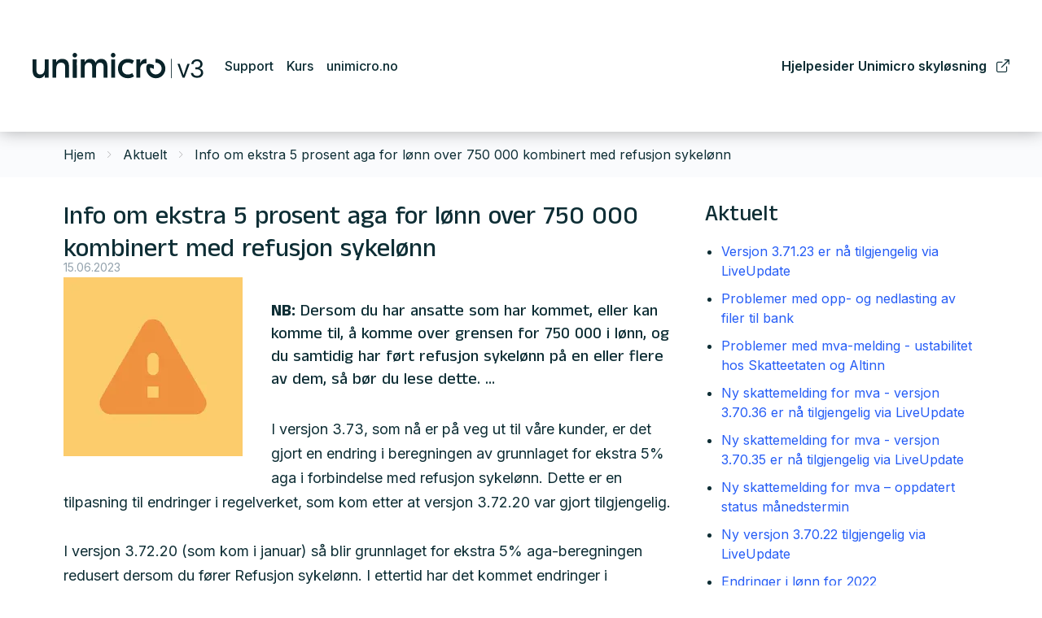

--- FILE ---
content_type: text/html; charset=utf-8
request_url: https://support.unimicro.no/aktuelt/info-om-ekstra-5-prosent-aga-for-lonn-over-750-000-kombinert-med-refusjon-sykelonn?page=4
body_size: 14996
content:

<!DOCTYPE html>
<html lang="no">
<head>
    <script async type="text/javascript" src="/js/es-module-shims.js?v=19.12.3"></script>
<script type="importmap">{
    "imports": {
        "@floating-ui/core": "/node_modules/@floating-ui/core/dist/floating-ui.core.esm.min.js",
        "@floating-ui/dom": "/node_modules/@floating-ui/dom/dist/floating-ui.dom.esm.min.js",
        "@popperjs/core": "/node_modules/@popperjs/core/lib/index.js",
        "@ungap/custom-elements": "/node_modules/@ungap/custom-elements/index.js",
        "bootstrap/js/src/collapse": "/node_modules/bootstrap/js/src/collapse.js",
        "bootstrap/js/src/dropdown": "/node_modules/bootstrap/js/src/dropdown.js",
        "bootstrap/js/src/popover": "/node_modules/bootstrap/js/src/popover.js",
        "bootstrap/js/src/tab": "/node_modules/bootstrap/js/src/tab.js",
        "bootstrap/js/src/tooltip": "/node_modules/bootstrap/js/src/tooltip.js",
        "gridjs": "/node_modules/gridjs/dist/gridjs.module.js",
        "i18next": "/node_modules/i18next/dist/esm/i18next.js",
        "i18next-resources-to-backend": "/node_modules/i18next-resources-to-backend/dist/esm/index.js",
        "lit-html": "/node_modules/lit-html/lit-html.js",
        "lit-html/directives/live": "/node_modules/lit-html/directives/live.js",
        "lit-html/directives/ref": "/node_modules/lit-html/directives/ref.js",
        "lit-html/directives/repeat": "/node_modules/lit-html/directives/repeat.js",
        "lit-html/directives/unsafe-html": "/node_modules/lit-html/directives/unsafe-html.js",
        "qr-scanner": "/node_modules/qr-scanner/qr-scanner.min.js"
    },
    "scopes": {}
}</script>
<link type="application/rsd+xml" rel="edituri" title="RSD" href="/rsd.ashx?pageId=284" />
<link rel="canonical" href="https://support.unimicro.no/aktuelt/info-om-ekstra-5-prosent-aga-for-lonn-over-750-000-kombinert-med-refusjon-sykelonn" />
<meta property="og:title" content="Info om ekstra 5 prosent aga for l&#248;nn over 750 000 kombinert med refusjon sykel&#248;nn - Uni Micro Kundesenter"/>
<meta property="og:description" content="NB: Dersom du har ansatte som har kommet, eller kan komme til, &#229; komme over grensen for 750 000 i l&#248;nn, og du samtidig har f&#248;rt refusjon sykel&#248;nn p&#229; en eller flere av dem, s&#229; b&#248;r du lese dette. …"/>
<meta property="og:image" content="https://support.unimicro.no/image/kundestotte/aktuelt/gulvarsel.jpg?alt=webp&amp;v=637436328359130000"/>
<meta property="og:url" content="https://support.unimicro.no/aktuelt/info-om-ekstra-5-prosent-aga-for-lonn-over-750-000-kombinert-med-refusjon-sykelonn?page=4"/>
<meta property="og:type" content="website"/>
    <title>Info om ekstra 5 prosent aga for l&#248;nn over 750 000 kombinert med refusjon sykel&#248;nn - Uni Micro Kundesenter</title>
    <meta name="Author" content="" />
    <meta http-equiv="content-type" content="text/html; charset=utf-8" />
    <meta content="NB: Dersom du har ansatte som har kommet, eller kan komme til, &#229; komme over grensen for 750 000 i l&#248;nn, og du samtidig har f&#248;rt refusjon sykel&#248;nn p&#229; en eller flere av dem, s&#229; b&#248;r du lese dette. …" name="description" />

    <meta name="viewport" content="initial-scale=1,width=device-width">
    <meta http-equiv="Cache-control" content="public">
    <link rel="shortcut icon" type="image/vnd.microsoft.icon" href="/theme/img/favicon.png">
    <link rel="preconnect" href="https://fonts.googleapis.com">
    <link rel="preconnect" href="https://fonts.gstatic.com" crossorigin>
    <link rel="preload" href="/theme/img/site-logo.svg" as="image">
    
    <script type="text/javascript">document.cookie='resolution='+Math.max(screen.width,screen.height)+("devicePixelRatio" in window ? ","+devicePixelRatio : ",1")+'; path=/';var R = '/';</script>
    
        <style>
        @font-face{font-family:uniicons;
            src:url(/theme/fonts/uniicons.woff2) format("woff2"),
            url(/theme/fonts/uniicons.ttf) format("truetype");font-weight:400;font-style:normal;
            font-display: swap;
        }
        </style>
    
        <link rel="stylesheet" href="/theme/css/other-pages.css?v=2023.10.20">
        <link rel="preload" as="style" onload="this.onload=null;this.rel='stylesheet'" href="/templates/css/font-awesome.min.css">
    

    <link rel="preload" as="style" onload="this.onload=null;this.rel='stylesheet'" href="https://fonts.googleapis.com/css2?family=Anek+Gurmukhi:wght@100;200;300;400;500;600;700;800&family=Inter:wght@100;200;300;400;500;600;700;800;900&display=swap">
    
    
</head>
<body class=" bs5" data-page-id="284" data-page-item-id="6434" data-anonymous-user="true">

<form method="post" action="/aktuelt/info-om-ekstra-5-prosent-aga-for-lonn-over-750-000-kombinert-med-refusjon-sykelonn?page=4" id="Webdoc">
<div class="aspNetHidden">
<input type="hidden" name="__VIEWSTATE" id="__VIEWSTATE" value="5iJITWPimHROI+imvMAyBclKVAI72gl+8zTZZL26TDVJyX48mgke9pMZJ4gefepVmILlLYDF+cTDDpt5x2PAXALhP4BemWHa9bL9U9CBtdxRsdOn6EDp6Bba1VCMmClLg9bZhlduWUVKKxEmS05iP9lOde+V5iw6yVJLcdTPbMxyljc6CJ+8/PM1mXFeKX3a5nNVQYE0O5RbXobpRiRiDSte1v+xmsUi5rIxczkmPQU+5TeBWEN2okBIrRZ0E5VlDEQpk1SUvDGSwHu7dpikmUvddnayuxHAW2VhjOy4+HN76lmDRvu/32Yaf2td87XvLcBd2yS6CIAtVmRecsaepHYmfSwJPxh0VSRQfmGdvPz89JaQJrgAhrOWMer+cpCzJiwOxLeKNtLSciTee5aXmrkWPfypGeSRaT6b9vofeCzNr2rK/x1ui7FHkKcnnaIitlpZjOceleRLKc2wFPOEefyiJNobJX/+PccZ/jT4OMq+u5atKxgwowN/swWvbb0CYkgtL5UQZ1NqQIA/m6biDBFeX07k8PmwR1uAW8cMKAp2ed3Zbb5mRGIljohAoOEr9Vjemo81M2iVUY8ExE262ZBIlaskwYBPCDRBU4k7Rv2NODH7wR7Y4hnT6iIT8C4qQ8j4UqB09Mmozd291i27x4PBxN3CCy4bEf5skKQXVOJlB6IFm2w9Qx1INLTc3TTpLRzKjRICUVp4J/3dkNbjKju757UlaWwupqCB6hzgQKkQoQkfypJHXFM0j/9mfVM5D+xc7TjiOhtDtE0JSaoVe2gByy2GK/Y9odo9Zx+euy+YXj2kYQ2OtfIOk0dHuCtMsNFFh7I0a7ia6ZYXtWue/SMLhBkkMqdx2QEoIKDACmd/ez8rGY2ElFZfyGUAhPP+S54G5ENmhYVNTaWevlg7NW4tix3BYKhei0ZyInDAFyWOW3KJHsG0OePnk5ECCMcaCV48slCZZgVZHuHAeTYw8PEtaFmxF2/Uyo9n/EQyWlsZTQZ/MezbJWHuMArgcybJ3/nPTc8/8DYum8yH8rBj2KCFzI3Ttawq8Qi6AV4GpZEzPuqPaSCWDIBHIvTexGw+fQF1kR4v/9N/ZLoRl3PdfXgCw54PMYBl6sYGoqD6XUHaHSAaJvRDFu9LxaTzCDf/dxaR++3XQ1zbL6Cpb2sRJSDDWnqztgRiqapSg5cBOJuNfaPSpestY2hvmpBskmMh8uGDENlTEY7XX+yxASTObLL5Bz1WgbMqccDMUBo59z1jYPmRz2XHJUqOXZJ1nYe31kthnm9iGsBKncMOkxs5UybgBC1i2wQO4JuJZODoIwE/t7pcMl7vqx7d2+RQhv871Z/56bXN9rMuq55IiKHLqNvATuMFiOJ/GCLKhl5AQvYywqX570kcverKaADzCNByR/Qfw0bsIpKlxx9PKtHYyO3m3krpBtM9A4URFLS6Fq64bBXY2fbhisKvm/uaU0KhUO/bgY06BUDfb0fiuiv6gi5L4G8BvV1qksW/5fHK7/lKTRvlAYRypiuaH7TJ9OT+Kc6kSiI5NKBNxHItC0c/N5ewH2IuyabgfJQWsjpJQcOlcaSTlAcC9rJNHc0C9HrYoYSiwPf9LatvcH0qeTAzqdRfpMbsn71bV9adhWxCz7rjBPA/Cvz1c4rzC28jLhhYDJMEg0YD99NVlvxXvmVQ65VdYzti1llhwapVw5tRYyl/m8YHV2+IKTgV0WrvmZM47kz+sUsg/QYU6/cJy3aLQB5ICeNORXZGUB2f2u61Ui/tbvlWznim6boS6gDYC1epEdQRR90hCjB4GEv5Cw909QcXR1etcNM2iqj5SHiabeXMhwR/wdwgLVVuwvZ7IiTtWt4wDJoFZrkHeZQKxjitWsr2OT4ZqdM5AJJL3ukLE4445gulR4FXrQwQjCBYxiidejOXRYDJKkq7nUkUfaLkHLvk//UrupWmZoCWiUCpOUGfDhjMaWXOJXPLM8X3u11y5aqAB9+mKaKCplBQ61775ZOg54/3eUMc50GgI/Y9YD9M89u/1uYqeHjxUsHiDeAdnPidTfB4TWi4zxPtSswRCJlLCD/UOX/BcilUxR2d2e9zZiIHDY+yaDi1klnqyoeNGAog7ypL0EY5aZnklMrq8i9O8kTunyM+uLPg31GAy4xl0xPerzz9ele7DD6wHmWZVC6M1sXuiWEOUj47CnYTDJO1BIIC2o7yRfMuVcgtGAOV3KVmDjxGh6vluU1Juvyb1hBoRlXBQfeFLgYK0ZXdo/ISrrK2T9iWc4uMDhLY77+PsSiDJzt6NCHIzXeL9nDATNUQByM64zpV1OAPwVYc9tJCqBnxOKFWmH5bJP/9/pAOArveP4Af5UPq5CeVvkYqtppPopw/RAsm13msMdadEMpYg3yDqiRA+6PGVFijvv14ZQcBFQuB337vXmeeHEQ2YqPI8iiRURO6SiLm3dglxwu083hgdzgn/ZE0L7xq21Cbxp+r0tL8RwunV6RUnfWwwy2DhAoqEUEyDqV34I1QxriqS5gV2x5LWf/peD0M/isSpLU9bCL4qIFN5z5VuOhCLnPnEZY3d7cYeUKGXt9uwRYpo8aD61ZP00ZWXFDf5Ms8oSlebeX+V8m022IZFGml20MvHyEeMOBeBGrPCs7P2q+/7hJQwXa1fBS+nh55ZsarOpwrvcKtaTeicGBixPl4WdWDGq0LQZc/JrNRL3x4hWcnBQBO+APgNAZydFtELh2D0vfhcqBXEL70MpijD9HvOsVaTh/sjjAxsUcy9JIABrRSKAlpjOfpweCQ1pB/It3tlJDe9kroFrpARKmtw7A4DqGPbB6R7odwBBq16FuPtlpCOgQdFp/+wO++UfOvkXHdMd4iu7B21PBMnaYhF2td4QZBg1A2z4W2vqOK7ribKCqBohNrrmC0cyTtTi/WK9buTWSxHtC8SebEJkVOTx9/HQYIlBMDKw7vkEF5MFlyKVwpRof5Y10yRWKiHoBSE19xFCWe3/TVWPQgItIbokCXB748hdjhQ7ojABbAmICcU1pqphIlikjl4wLhtA7PLBxYEPZLi6eF9pv7PS9TWCsE59pwEpbvK4ms1Vy9XGtnv3d1C/5fTzWUuKZU2V9TnL/V4kBEM9minIH+N9HO7qpPCWPwmpMOkvQC0SwAwdQstMhH3CFUzdCEpczRLLRRW0RD3Nhkc75Qj4oTY8jKYOWyh4d1ZzDd/4gSl81FpJqFZtHpH9RROKq+SAkGsAufk+dYXewOPylmTfFbAOtZ8uIPc0eU78ogHCnr0RzZOQYf4crzZ5JOubuWcmeOe/MG4zn6IMuZuZ0G3fvV7IXKp09WaIfbDDojo9tSd9sD8dw1bua6MSp3UnBjCmFZkEjLf8lA80b+5PCfQwj9IVtmz6XQ9Zg7lvEN+P1vYHyV9ZlrXevAJ7eBOkCOkwvwEEJRwfg69wVMcwllET8NHbDVVBx2tplQqe4cgxG/Axq1NGSm2Ff90jm//OJWTO9bPFtF6At3+KtpymFOmwDxbTebfEb+d/5XoK3nAaFDNglU/1ndN9no0AAhbAL64tiDTFMpRpA3Nb3xEFBLkzyIiWYitwhkmaolQfF9KIcNtccz7jI26GsG9lZ7FkH9IpBmY0YaEZpJZuYQDrisht7mMSd2sRhMJCJoMS3OPkToTHKho/[base64]/l3cglluStiR1I5D4NO4o3SSLsqQmSlowADMtLRxxd+UywzWoER519TSOC8AsozOTJfTkvQ0HmaFyAEGiq3ciYReaOGM3CxdXEucYCCl5uIMIEluKGo9fzXv/V0FdZngIDvMzaaZ2gQf3rVT7vUfmqaGD9B1n9U4zvbSVmFoBzB3Rw/[base64]//+zEK1SsFZpsbcReQcsZztThkDNs1IrQ1I2V+ny+WmfSOqoNFDoCJogyq05b4J6GGq2bQ1Mwnp5jy5LP/E6qBD2pDOpR6NdW8jzQE5vXcLys958dvNofXHFn1INL1yCTChge4vUPeh+Dm15w3pTLkHBLg4XTSU5IAypBdmyFGuaO3s1ayrjgU3lA43jsiEGo4/fNQljvRCoMwiGGsKVjlRObTwToGqO9Iz3Y1B3CZE3pguKmHWXBxqQIQmTN/VGCUbkMfmndqKdsIt6Amg4/zcxkWTSMTKBycBcSWhuH8YUBrOyr5xHrw5MnyOwFNkpXUoIOJ7XMSG3SQ2jEYvHqT9eQFIIaaUyk3lBvRLk+jLcpy+F4RP0kuf7mHMVXKDBnQB0X1AiZQUMQ0pboQ+/kgtp8oHt4rcjPfMy9E9zjQj2CfxaCBAyWz9y4WDqNjuHHLz84PvUs5z4VbskM2n2W4r9ieCWByzm222DSV0lG0xgLWY/wkdXZVjQ1CzphZ/RykZgYH0HC+ZuCwP+jwDm+W9lWRL1CsX6aakANrTpuK13LNMDdEOOBigqdpgQmJ1A04TDuO+ZcQX0LKyWi+ErFPQ1c/rgSmZLKOo+29xQ9oXwM4rn0hPCmeuR+DY6bPj+pcAp2GwOg3Tkq6zBSLspKgeNGK1ZSnDlL4HhqGSbEG2j//0St2bNecClN418FZ4JOw09et7Ee4OtjrzDRMAEmgRnM9kTBl7eTf8CyepDwXXwjxtjuoYTYj7vzB2+oClpdS54GKfBvZOgFOsp07KY5nj9nY20xy/KuqhkiSYAHCee5KJ4FP9Yyth1mxr+bZG/yo0zSpH+QkWS3fZOhZt2A==" />
</div>

<script type="text/javascript">
//<![CDATA[
var theForm = document.forms['Webdoc'];
if (!theForm) {
    theForm = document.Webdoc;
}
function __doPostBack(eventTarget, eventArgument) {
    if (!theForm.onsubmit || (theForm.onsubmit() != false)) {
        theForm.__EVENTTARGET.value = eventTarget;
        theForm.__EVENTARGUMENT.value = eventArgument;
        theForm.submit();
    }
}
//]]>
</script>


<script src="/WebResource.axd?d=pynGkmcFUV13He1Qd6_TZGiM3r27Y_AEd4L0bT3J4xNYcgXyxSDMLzUwrmunOzO1oJzq1A2&amp;t=638901608248157332" type="text/javascript"></script>




<div id="navContainerObserver" style="height: 32px; width: 100%; position:absolute; top:0px; left:0;"></div>
<div id="root" class="site">
    
    <header id="header-desktop" class="site-header site-header-desktop d-none d-xl-block" data-scroll-threshold="170" data-original-height="170">
        <div class="container-fluid">
            <div class="d-flex align-items-center justify-content-between site-header-desktop-inner">
                <div class="site-header-desktop-left-pane d-flex align-items-center">
                    <div class="site-header-desktop-logo-container">
                        <a class="site-header-desktop-logo" href="/" title="Uni Micro Kundesenter">
                            <img src="/theme/img/site-logo.svg" alt="Uni Micro Kundesenter" title="Uni Micro Kundesenter" class="site-header-desktop-logo-img img-responsive" width="211" height="55"/>
                        </a>
                    </div>
                    

    <div class="MenuHeader1 Menu site-horizontal-menu site-horizontal-menu-left Expandable">
        <ul class="MiddleBox Level-1 clearfix">
                <li class="Item-1 Page Expandable">


            <a href="#" class="Toggle"  aria-label="&#197;pne/lukke undermeny"></a>
        

        <a href="/kundestotte" class="Name" >Support</a>
        
            <ul class="Level-2 clearfix">
                    <li class="Item-1 Page NoToggle">


        

        <a href="/support/om-support" class="Name" >Om support</a>
        
    </li>

            </ul>
    </li>
    <li class="Item-2 Page NoToggle">


        

        <a href="/kurs" class="Name" >Kurs</a>
        
    </li>
    <li class="Item-3 Page NoToggle">


        

        <a href="http://www.unimicro.no" class="Name" >unimicro.no</a>
        
    </li>

        </ul>
    </div>

                </div>

                <div class="site-header-desktop-right-pane d-flex align-items-center">
                    

    <div class="MenuHeader2 Menu site-horizontal-menu site-horizontal-menu-right Expandable">
        <ul class="MiddleBox Level-1 clearfix">
                <li class="Item-1 Page NoToggle">


        

        <a href="https://hjelp.unimicro.no/" class="Name" target=_blank>Hjelpesider Unimicro skyl&#248;sning</a>
        
    </li>

        </ul>
    </div>

                </div>
            </div>
        </div>
    </header>
    
    <header id="header-mobile" class="site-header site-header-mobile d-xl-none" data-scroll-threshold="56" data-original-height="56">
        <div class="container-fluid">
            <div class="site-header-mobile-inner-container d-flex justify-content-between align-items-center">
                <div class="site-header-mobile-left-pane d-flex">
                    <a class="site-header-mobile-logo" href="/" title="Uni Micro Kundesenter">
                        <img src="/theme/img/site-logo.svg" alt="Uni Micro Kundesenter" title="Uni Micro Kundesenter" class="site-header-mobile-logo-img img-responsive" width="122" height="32"/>
                    </a>
                </div>
                <div class="site-header-mobile-right-pane d-flex justify-content-end align-self-stretch">
                    <button class="collapsed site-header-mobile-toggle-underheader-btn site-header-mobile-toggle-underheader-btn-menu js-toggle-underheader-btn" type="button" data-bs-toggle="collapse" href="#collapsableMenu" aria-label="Menu" aria-expanded="false" aria-controls="collapsableMenu"></button>
                </div>
            </div>
        </div>
    </header>
    <div class="site-mob-search d-xl-none collapse" id="collapsableMobileSearch">
        <div class="site-search site-mob-search-top">
            
            <button class="collapsed js-toggle-underheader-btn btn btn-link close-btn" type="button" data-bs-toggle="collapse" href="#collapsableMobileSearch" aria-expanded="false" aria-label="Close" aria-controls="collapsableMobileSearch">
                <svg xmlns="http://www.w3.org/2000/svg" width="20" height="20" viewBox="0 0 20 20">
                  <g id="x" transform="translate(-335 -47)">
                    <rect id="Rectangle_41703" data-name="Rectangle 41703" width="20" height="20" transform="translate(335 47)" fill="transparent"/>
                    <path id="x-2" data-name="x" d="M4.835,4.835a1.143,1.143,0,0,1,1.618,0L12.5,10.884l6.047-6.049a1.144,1.144,0,0,1,1.618,1.618L14.115,12.5l6.049,6.047a1.144,1.144,0,0,1-1.618,1.618L12.5,14.115,6.453,20.164a1.144,1.144,0,1,1-1.618-1.618L10.884,12.5,4.835,6.453a1.143,1.143,0,0,1,0-1.618Z" transform="translate(332.5 44.501)" fill="currentColor"/>
                  </g>
                </svg>
            </button>
        </div>
        <div id="detailedSearchPopupMob" class="detailed-search-modal-aspx detailed-search-modal-aspx-mob hidden"></div>
    </div>
    <div class="site-mob-menu d-xl-none collapse" id="collapsableMenu">
        <div class="site-mob-menu-header">
            <div class="site-mob-menu-title">Meny</div>
            <button class="collapsed js-toggle-underheader-btn btn btn-link close-btn" type="button" data-bs-toggle="collapse" href="#collapsableMenu" aria-label="Menu Close" aria-expanded="false" aria-controls="collapsableMenu">
                <svg xmlns="http://www.w3.org/2000/svg" width="20" height="20" viewBox="0 0 20 20">
                    <g id="x" transform="translate(-335 -47)">
                    <rect id="Rectangle_41703" data-name="Rectangle 41703" width="20" height="20" transform="translate(335 47)" fill="transparent"/>
                    <path id="x-2" data-name="x" d="M4.835,4.835a1.143,1.143,0,0,1,1.618,0L12.5,10.884l6.047-6.049a1.144,1.144,0,0,1,1.618,1.618L14.115,12.5l6.049,6.047a1.144,1.144,0,0,1-1.618,1.618L12.5,14.115,6.453,20.164a1.144,1.144,0,1,1-1.618-1.618L10.884,12.5,4.835,6.453a1.143,1.143,0,0,1,0-1.618Z" transform="translate(332.5 44.501)" fill="currentColor"/>
                    </g>
                </svg>
            </button>
        </div>
        <div class="site-mob-menu-body">
            <div class="primary-menu"><cms-menu root="3008"></cms-menu></div>
            <div class="secondary-menu"><cms-menu root="8790"></cms-menu></div>
        </div>
    </div>
    <div id="main" class="site-content">
	
        

        <div class="site-content-breadcrumbs-holder">
            <div class="container">
                <div id="crumbs_pnlMain" class="Breadcrumbs">
		
    <ul id="crumbs_list" class="clearfix">
        <li><span class="Prefix">Du er her:</span></li>
        
            <li class="PathItem HomePageItem"><span class="Seperator">/</span><a href="/">Hjem</a></li>
        
                <li class="PathItem">
                    <span class="Seperator">/</span>
                    <a href="/aktuelt" >Aktuelt</a>
                </li>
            
                <li class="ArchiveItem">
                    <span class="Seperator">/</span>
                    <a href="/aktuelt/info-om-ekstra-5-prosent-aga-for-lonn-over-750-000-kombinert-med-refusjon-sykelonn" >Info om ekstra 5 prosent aga for lønn over 750 000 kombinert med refusjon sykelønn</a>
                </li>
            
    </ul>

	</div>
            </div>
        </div>
        <div id="pageContent" class="site-content-page">
		<input type="hidden" name="hOrderID" id="hOrderID" />

<div class="container">
    <div class="l__aside-sm l__aside-sm_right Sidebar">
        <div class="mb-3">

    <div class="uc1117 Menu NotExpandable">
            <h2 class="uc1117-heading">Aktuelt</h2>

			  <ul class="uc1117-level-1">

						  <li class="uc1117__item ">
								<a class="uc1117__link" href="/aktuelt/versjon-3.71.23-er-naa-tilgjengelig-via-liveupdate?page=4" title="Versjon 3.71.23 er n&#229; tilgjengelig via LiveUpdate">Versjon 3.71.23 er n&#229; tilgjengelig via LiveUpdate</a>
						  </li>
			</ul>
			  <ul class="uc1117-level-1">

						  <li class="uc1117__item ">
								<a class="uc1117__link" href="/aktuelt/problemer-med-opp-og-nedlasting-av-filer-til-bank?page=4" title="Problemer med opp- og nedlasting av filer til bank">Problemer med opp- og nedlasting av filer til bank</a>
						  </li>
			</ul>
			  <ul class="uc1117-level-1">

						  <li class="uc1117__item ">
								<a class="uc1117__link" href="/aktuelt/problemer-med-mva-melding-ustabilitet-hos-skatteetaten-og-altinn?page=4" title="Problemer med mva-melding - ustabilitet hos Skatteetaten og Altinn">Problemer med mva-melding - ustabilitet hos Skatteetaten og Altinn</a>
						  </li>
			</ul>
			  <ul class="uc1117-level-1">

						  <li class="uc1117__item ">
								<a class="uc1117__link" href="/aktuelt/ny-skattemelding-for-mva-versjon-3.70.36-er-naa-tilgjengelig-via-liveupdate?page=4" title="Ny skattemelding for mva - versjon 3.70.36 er n&#229; tilgjengelig via LiveUpdate">Ny skattemelding for mva - versjon 3.70.36 er n&#229; tilgjengelig via LiveUpdate</a>
						  </li>
			</ul>
			  <ul class="uc1117-level-1">

						  <li class="uc1117__item ">
								<a class="uc1117__link" href="/aktuelt/ny-skattemelding-for-mva-versjon-3.70.35-er-naa-tilgjengelig-via-liveupdate?page=4" title="Ny skattemelding for mva - versjon 3.70.35 er n&#229; tilgjengelig via LiveUpdate">Ny skattemelding for mva - versjon 3.70.35 er n&#229; tilgjengelig via LiveUpdate</a>
						  </li>
			</ul>
			  <ul class="uc1117-level-1">

						  <li class="uc1117__item ">
								<a class="uc1117__link" href="/aktuelt/ny-skattemelding-for-mva-oppdatert-status-maanedstermin?page=4" title="Ny skattemelding for mva – oppdatert status m&#229;nedstermin">Ny skattemelding for mva – oppdatert status m&#229;nedstermin</a>
						  </li>
			</ul>
			  <ul class="uc1117-level-1">

						  <li class="uc1117__item ">
								<a class="uc1117__link" href="/aktuelt/ny-versjon-3.70.22-tilgjengelig-via-liveupdate?page=4" title="Ny versjon 3.70.22 tilgjengelig via LiveUpdate">Ny versjon 3.70.22 tilgjengelig via LiveUpdate</a>
						  </li>
			</ul>
			  <ul class="uc1117-level-1">

						  <li class="uc1117__item ">
								<a class="uc1117__link" href="/aktuelt/endringer-i-lonn-for-2022?page=4" title="Endringer i l&#248;nn for 2022">Endringer i l&#248;nn for 2022</a>
						  </li>
			</ul>
			  <ul class="uc1117-level-1">

						  <li class="uc1117__item ">
								<a class="uc1117__link" href="/aktuelt/nyttaarsversjonen-er-naa-tilgjengelig-via-liveupdate?page=4" title="Nytt&#229;rsversjonen er n&#229; tilgjengelig via LiveUpdate">Nytt&#229;rsversjonen er n&#229; tilgjengelig via LiveUpdate</a>
						  </li>
			</ul>
			  <ul class="uc1117-level-1">

						  <li class="uc1117__item ">
								<a class="uc1117__link" href="/aktuelt/her-finner-du-aarsavslutningskursene?page=4" title="Her finner du &#229;rsavslutningskursene">Her finner du &#229;rsavslutningskursene</a>
						  </li>
			</ul>


    <div class="PagerContainer">
                <a href="/aktuelt/info-om-ekstra-5-prosent-aga-for-lonn-over-750-000-kombinert-med-refusjon-sykelonn?page=1" class="PagerFirst">F&#248;rste</a>
                <a href="/aktuelt/info-om-ekstra-5-prosent-aga-for-lonn-over-750-000-kombinert-med-refusjon-sykelonn?page=3" class="PagerPrevious">Forrige</a>
                    <a class="PageNumber" href="/aktuelt/info-om-ekstra-5-prosent-aga-for-lonn-over-750-000-kombinert-med-refusjon-sykelonn?page=1">1</a>
                    <a class="PageNumber" href="/aktuelt/info-om-ekstra-5-prosent-aga-for-lonn-over-750-000-kombinert-med-refusjon-sykelonn?page=2">2</a>
                    <a class="PageNumber" href="/aktuelt/info-om-ekstra-5-prosent-aga-for-lonn-over-750-000-kombinert-med-refusjon-sykelonn?page=3">3</a>
                    <span class="PageNumber">4</span>
                    <a class="PageNumber" href="/aktuelt/info-om-ekstra-5-prosent-aga-for-lonn-over-750-000-kombinert-med-refusjon-sykelonn?page=5">5</a>
                    <a class="PageNumber" href="/aktuelt/info-om-ekstra-5-prosent-aga-for-lonn-over-750-000-kombinert-med-refusjon-sykelonn?page=6">6</a>
                    <a class="PageNumber" href="/aktuelt/info-om-ekstra-5-prosent-aga-for-lonn-over-750-000-kombinert-med-refusjon-sykelonn?page=7">7</a>
                    <a class="PageNumber" href="/aktuelt/info-om-ekstra-5-prosent-aga-for-lonn-over-750-000-kombinert-med-refusjon-sykelonn?page=8">8</a>
            <span class="PagerOf">av 8</span>
                <a href="/aktuelt/info-om-ekstra-5-prosent-aga-for-lonn-over-750-000-kombinert-med-refusjon-sykelonn?page=5" class="PagerNext">Neste</a>
                <a href="/aktuelt/info-om-ekstra-5-prosent-aga-for-lonn-over-750-000-kombinert-med-refusjon-sykelonn?page=8" class="PagerLast">Siste</a>
            <a href="/aktuelt/info-om-ekstra-5-prosent-aga-for-lonn-over-750-000-kombinert-med-refusjon-sykelonn?page=all" class="PageShowAll">Vis alle</a>

    </div>
    </div>
</div>
    </div>
    <div class="l__main MainColumn">
        <div class="mb-3"><input type="hidden" name="ctl02$UC171$hControlID" id="ctl02_UC171_hControlID" value="171" />
<div id="ctl02_UC171_documentViewMainContainer" data-domain="document" data-itemid="6434">
    <article class="UC171 doc doc_left-img-align">
            <header>
                    <h1 >Info om ekstra 5 prosent aga for lønn over 750 000 kombinert med refusjon sykelønn</h1>
                                                    <time>15.06.2023</time>
            </header>
                        <div class="doc__images-cont">
                    <figure>
                            <a href="/image/kundestotte/aktuelt/gulvarsel.jpg?width=800&amp;lb=true&amp;alt=webp&amp;v=637436328359130000" rel="lightbox_UC171" title="gulvarsel.jpg">
                                <img class="img-responsive" src="/image/kundestotte/aktuelt/gulvarsel.jpg?width=220&amp;crop=none&amp;alt=webp&amp;v=637436328359130000" alt="gulvarsel.jpg"  />
                            </a>
                    </figure>
                </div>
                <div class="doc__description-cont">
                        <div class="doc__teaser" ><p><strong>NB:</strong> Dersom du har ansatte som har kommet, eller kan komme til, &aring; komme over grensen for 750 000 i l&oslash;nn, og du samtidig har f&oslash;rt refusjon sykel&oslash;nn p&aring; en eller flere av dem, s&aring; b&oslash;r du lese dette. &hellip;</p></div>
                                                                <div class="doc__content" ><p>I versjon 3.73, som n&aring; er p&aring; veg ut til v&aring;re kunder, er det gjort en endring i beregningen av grunnlaget for ekstra 5% aga i forbindelse med refusjon sykel&oslash;nn. Dette er en tilpasning til endringer i regelverket, som kom etter at versjon 3.72.20 var gjort tilgjengelig.</p>
<p>I versjon 3.72.20 (som kom i januar) s&aring; blir grunnlaget for ekstra 5% aga-beregningen redusert dersom du f&oslash;rer Refusjon sykel&oslash;nn. I ettertid har det kommet endringer i regelverket, slik at det i utgangspunktet ikke skal reduseres. Dersom dette kan tenkes &aring; omfatte en eller flere av dine ansatte, s&aring; anbefaler vi at du tar en kikk p&aring; <a title="Ekstra 5 prosent arbeidsgiveravgift for l&oslash;nn over 750 000 og refusjon sykel&oslash;nn" href="/kundestotte/lonn/registrering-og-rutiner/arbeidsgiveravgift/ekstra-5-prosent-arbeidsgiveravgift-for-lonn-over-750-000-og-refusjon-sykelonn">denne artikkelen</a>.</p></div>
                </div>
                <div class="doc__snippet" data-editable-type="HTML"><!-- AddThis Button BEGIN -->
<div class="addthis_toolbox addthis_default_style standardplus">
<a class="addthis_button_facebook_like" fb:like:action="recommend" fb:like:width="125"></a>
<a class="addthis_button_google_plusone" g:plusone:size="medium"></a>
<a class="addthis_button_tweet"></a>
<a class="addthis_button_email"></a>
</div>
<script type="text/javascript" src="//s7.addthis.com/js/300/addthis_widget.js#pubid=xa-526a821e54a91b14">
var addthis_config = {
      ui_language: "no" 
} 
</script>
<!-- AddThis Button END -->


</div>
                                    </article>
</div>
<div></div>

<div class="cta-buttons">
    
    
    
    
</div>

</div>
        <div class="grid-lg-2 grid-sm-1 grid-xs-1">


</div>
    </div>
</div>

	</div>
    
</div>
    <footer id="footer" class="site-footer">
        <div class="container-fluid">
            <div class="site-footer-inner">
                <div class="site-footer-top">
                    <div class="site-footer-logo">
                        <img src="/theme/img/footer-logo.svg" alt="Footer logo" width="214" height="40"/>
                    </div>
                </div>
                <div class="site-footer-middle grid">
                    <div class="site-footer-item site-footer-kontakt d-flex flex-column justify-content-between">
                        <div class="site-footer-kontakt-top">
                            

    <div class="SiteFooterMenu1 Menu site-footer-menu NotExpandable">
        <ul class="MiddleBox Level-1 clearfix">
                <li class="Item-1 Page Expandable">


            <a href="/kundestotte" class="Toggle"  aria-label="&#197;pne/lukke undermeny"></a>
        

        <a href="/kundestotte" class="Name" >Kundest&#248;tte</a>
        
    </li>
    <li class="Item-2 Page NoToggle">


        

        <a href="/nyttige-tips" class="Name" >Nyttige tips</a>
        
    </li>
    <li class="Item-3 Page Expandable">


            <a href="/kurs" class="Toggle"  aria-label="&#197;pne/lukke undermeny"></a>
        

        <a href="/kurs" class="Name" >Kurs</a>
        
    </li>
    <li class="Item-4 Page NoToggle">


        

        <a href="https://get.teamviewer.com/24zcmbs" class="Name" target=_blank>Fjernsupport</a>
        
    </li>

        </ul>
    </div>

                        </div>
                        <div class="site-footer-kontakt-bottom mt-3">
                            <div class="site-footer-kontakt-address">
                                <p>Organisasjonsnummer<br /><span>925141623</span></p>
                                
                            </div>
                        </div>
                    </div>
                    <div class="site-footer-item">
                        

    <div class="SiteFooterMenu2 Menu site-footer-menu NotExpandable">
            <div class="TopBox MenuTitleContainer">
                <h1 class="MainTitle heading-h1">Unimicro</h1>
            </div>
        <ul class="MiddleBox Level-1 clearfix">
                <li class="Item-1 Page NoToggle">


        

        <a href="http://www.unimicro.no/om-unimicro" class="Name" >Om oss</a>
        
    </li>
    <li class="Item-2 Page NoToggle">


        

        <a href="http://www.unimicro.no/kontakt" class="Name" >Kontakt</a>
        
    </li>

        </ul>
    </div>

                    </div>
                    <div class="site-footer-item">
                        <div class="site-footer-menu">
                            <div class="MenuTitleContainer">
                                <h2 class="MenuTitle">Følg oss på</h2>
                            </div>
                            <ul class="MiddleBox Level-1">
                                <li class="Page">
                                    <a href="https://www.facebook.com/unimicro" target="_blank" class="Name">Facebook</a>
                                </li>
                                <li class="Page">
                                    <a href="https://www.linkedin.com/company/unimicro/" target="_blank" class="Name">LinkedIn</a>
                                </li>
                                <li class="Page">
                                    <a href="https://github.com/unimicro" target="_blank" class="Name">GitHub</a>
                                </li>
                            </ul>
                        </div>
                    </div>
                </div>
                <div class="site-footer-bottom">
                    <div class="site-footer-policy">
                        

    <div class="CookieFooterMenu Menu site-footer-policy-menu NotExpandable">
        <ul class="MiddleBox Level-1 clearfix">
                <li class="Item-1 Page NoToggle">


        

        <a href="/ViewPolicyDocument.aspx?docid=EndUserPrivacyPolicy" class="Name" target=_blank>Personvern</a>
        
    </li>
    <li class="Item-2 Page NoToggle">


        

        <a href="/ViewPolicyDocument.aspx?docid=CookiePolicy" class="Name" target=_blank>Cookies</a>
        
    </li>

        </ul>
    </div>

                    </div>
                </div>
            </div>
        </div>
    </footer>
</div>


<div class="aspNetHidden">

	<input type="hidden" name="__VIEWSTATEGENERATOR" id="__VIEWSTATEGENERATOR" value="CA0B0334" />
	<input type="hidden" name="__SCROLLPOSITIONX" id="__SCROLLPOSITIONX" value="0" />
	<input type="hidden" name="__SCROLLPOSITIONY" id="__SCROLLPOSITIONY" value="0" />
	<input type="hidden" name="__EVENTTARGET" id="__EVENTTARGET" value="" />
	<input type="hidden" name="__EVENTARGUMENT" id="__EVENTARGUMENT" value="" />
	<input type="hidden" name="__EVENTVALIDATION" id="__EVENTVALIDATION" value="8KM+c/SrXtePv9iP0ZVEzO/mTaVHFhb+Quwdintg2PLdux5iLTCjiYPjTyDilZlS83+KhyAb+EdJ7f1mzPPY5Diy2ikTajJ7Bnlu3hXObLNKGxhS6ipowavmncEBoi6PIIJ7Nw==" />
</div>

<script type="text/javascript">
//<![CDATA[

theForm.oldSubmit = theForm.submit;
theForm.submit = WebForm_SaveScrollPositionSubmit;

theForm.oldOnSubmit = theForm.onsubmit;
theForm.onsubmit = WebForm_SaveScrollPositionOnSubmit;
//]]>
</script>
</form>
<script type="text/javascript">(function(w) {{
if (typeof w.umwAssets === 'undefined') {{ w.umwAssets = []; }}
w.umwAssets['~/Parts/Views/Menu/Menu/Menu.min.js'] = [{"controlId":"MenuHeader1","expandable":true},{"controlId":"MenuHeader2","expandable":true},{"controlId":"SiteFooterMenu1","expandable":false},{"controlId":"SiteFooterMenu2","expandable":false},{"controlId":"CookieFooterMenu","expandable":false}];
}})(window);</script>

<script type="text/javascript" src="/js/jquery-2.1.4.min.js?v=19.12.3"></script>
<script type="text/javascript" src="/js/underscore-min.js?v=19.12.3"></script>
<script type="text/javascript" src="/js/lazysizes/lazysizes.min.js?v=19.12.3"></script>
<script type="text/javascript">(function(w){w.globalSettings={"enableResponsiveFeatures":true,"showBuyFeedbackPopup":false,"enableMPEF":true,"enableFrontEndEditing":false,"language":3,"CountryCode":"NO","showShoppingHistory":false,"showConfirmUserDetailsPopup":false,"showFreeShipingOfferPopup":true,"freeShippingMessageSettings":null,"activeCurrencyCode":"NOK","siteCurrencyCode":"NOK","version":"19.12.3","locale":"nb-NO","twoLetterLocale":"nb","twoLetterLocaleFallBacks":["nb","nn","no","en"],"displayPricesIncludingVat":false};w.searchUrl="/sok?s=";w.TopFormText={"cookiePolicy":"Cookie Policy","privacyPolicy":"personvernerklæring","understand":"Jeg forstår","toggleSubMenu":"Åpne/lukke undermeny","changedAgreementsMessage":"Policy er endret. Ved å bruke våre tjenester godtar du endringene i","intialAgreementsMessage":"Ved å bruke våre tjenester godtar du","readItCarefully":"Please read it carefully.","and":"og","bySubscribingYouAgree":"Ved å melde deg på nyhetsbrev godtar du vår","subscribeToNewsletter":"Nyhetsbrevpåmelding, vennligst les vår","newsletters":"Nyhetsbrev","accept":"Jeg aksepterer","decline":"Jeg avslår","newsletterRegisterSuccess":"Du er nå påmeldt nyhetsbrev","newsletterRegisterError":"Du er ikke påmeldt nyhetsbrev","downloadMyPersonalData":"Last ned mine persondata i portabelt format:","formatNotSpecified":"Format er ikke spesifisert","myPersonalData":"mine persondata","personalData":"persondata","downloadPersonalDataError":"En feil oppsto ved nedlasting av persondata","addMeAsNewsletterRecipient":"Legg meg til som nyhetsbrevmottaker, vennligst les vår","yes":"Ja","no":"Nei","select":"Velg...","nameButtonSubscribe":"Abonnere","nameButtonUnsubscribe":"Avslutt abonnement","SubscribeSuccess":"Abonnementet er fullført","UnsubscribeSuccess":"Avmelding fullført","agreementsThirdPartyUsageMsg":"Partnerne våre samler inn opplysninger og bruker informasjonskapsler for måling og personlig tilpasning av annonser.","helpIcon":"Hjelp ikonet","Share_by":"Del med","More_sharing_options":"Flere alternativer for deling","textprivacyPolicy":"Ved å melde deg på vårt nyhetsbrev godtar du vår"};w.isPostBack=function(){return false;};w.BasePageID=284;w.BaseItemID=6434;w.productGroupsRootPageId=47;w.LanguageID=3;window.process = {env: {NODE_ENV: 'production'}};})(window);</script>
<script type="text/javascript">jQuery.noConflict();</script>
<script type="text/javascript" src="/theme/js/bootstrap/bootstrap.bundle.min.js?v=19.12.3"></script>
<script type="text/javascript" src="/js/require.min.js?v=19.12.3"></script>
<script type="text/javascript" src="/js/main.min.js?v=19.12.3"></script>
<script type="module" src="/components/website/cookie-consent/cookie-consent-dialog.js"></script>
<cookie-consent-dialog styles="true"></cookie-consent-dialog>

<script type="text/javascript" src="/theme/js/scripts.js?v=19.12.3"></script>
<script type="module" src="/components/website/menu/cms-menu.js"></script>
<script type="text/javascript" src="/Parts/Views/Menu/Menu/Menu.min.js?v=19.12.3"></script>
<script type="text/javascript" src="/Controls/Toolbox/CTAButtons/CTAButtonsPanel.min.js?v=19.12.3"></script>
</body>
</html>

--- FILE ---
content_type: image/svg+xml
request_url: https://support.unimicro.no/theme/img/site-logo.svg
body_size: 4302
content:
<?xml version="1.0" encoding="UTF-8"?>
<svg width="322px" height="48px" viewBox="0 0 322 48" version="1.1" xmlns="http://www.w3.org/2000/svg" xmlns:xlink="http://www.w3.org/1999/xlink">
    <title>Unimicro_v3_black_RGB</title>
    <g id="Page-1" stroke="none" stroke-width="1" fill="none" fill-rule="evenodd">
        <g id="Unimicro_v3_black_RGB" fill="#092329" fill-rule="nonzero">
            <path d="M0,32.8 L0,12.2 L7.3,12.2 L7.3,32 C7.3,37.6 10.1,40.2 14.4,40.2 C19.4,40.2 22.9,37 22.9,28.4 L22.9,12.2 L30.1,12.2 L30.1,46.1 L22.9,46.1 L22.9,41 L22.7,41 C20.8,45 16.7,47.5 12.3,47.2 C5.7,47.2 0,43.2 0,32.8" id="Path"></path>
            <path d="M68.6,25.3 L68.6,46.1 L61.4,46.1 L61.4,26.5 C61.4,20.7 58.5,18.3 53.6,18.3 C48.3,18.3 44.6,21.4 44.6,29.9 L44.6,46.1 L37.4,46.1 L37.4,12.3 L44.6,12.3 L44.6,17.4 L44.8,17.4 C47,13.4 51.3,11 55.9,11.2 C63.1,11.2 68.6,15.1 68.6,25.3" id="Path"></path>
            <polygon id="Path" points="75.9 46.1 75.9 12.3 83.1 12.3 83.1 17.9 78.9 17.9 83.1 23.1 83.1 46.1"></polygon>
            <rect id="Rectangle" x="76" y="12.3" width="7.2" height="33.9"></rect>
            <path d="M90.8,46.1 L90.8,12.3 L98,12.3 L98,17.6 L98.2,17.6 C99.9,13.5 104,11 108.4,11.2 C113,10.9 117.2,13.8 118.6,18.1 L118.8,18.1 C120.6,13.8 124.8,11.1 129.4,11.2 C135.8,11.2 141,15.2 141,25.2 L141,46.2 L133.8,46.2 L133.8,25.5 C133.8,20.8 131.4,18.3 127.1,18.3 C122.7,18.3 119.5,21.2 119.5,28.5 L119.5,46.1 L112.3,46.1 L112.3,25.5 C112.3,20.8 110,18.3 105.6,18.3 C101.3,18.3 98,21.2 98,28.5 L98,46 L90.8,46.1 C90.8,46.1 90.8,46.1 90.8,46.1 Z" id="Path"></path>
            <path d="M160.9,29.2 C160.9,18.4 168.6,11.2 179.5,11.2 C183.6,11.1 187.7,12.3 191.1,14.6 L187.7,20.7 C185.2,19.1 182.2,18.2 179.3,18.1 C172.8,18.1 168.5,22.8 168.5,29.2 C168.5,35.6 172.7,40.3 179.3,40.3 C182.3,40.3 185.2,39.4 187.7,37.7 L191.1,43.8 C187.7,46.1 183.7,47.3 179.5,47.2 C168.6,47.2 160.9,40 160.9,29.2" id="Path"></path>
            <path d="M214.6,11.2 L214.6,19.6 L213.5,19.6 C206.5,19.6 202.7,23 202.7,31 L202.7,46 L195.5,46 L195.5,12.3 L202.7,12.3 L202.7,19.7 L202.8,19.7 C204.1,14.6 208.8,11.1 214,11.3 L214.6,11.3 L214.6,11.2 Z" id="Path"></path>
            <path d="M83.9,4.3 C83.9,1.9 82,0 79.6,0 C77.2,0 75.3,1.9 75.3,4.3 C75.3,6.7 77.2,8.6 79.6,8.6 C80.7,8.6 81.8,8.1 82.6,7.3 C83.4,6.6 83.8,5.5 83.9,4.3" id="Path"></path>
            <path d="M156.1,4.3 C156.1,1.9 154.2,0 151.8,0 C149.4,0 147.5,1.9 147.5,4.3 C147.5,6.7 149.4,8.6 151.8,8.6 C152.9,8.6 154,8.1 154.8,7.3 C155.6,6.6 156.1,5.5 156.1,4.3" id="Path"></path>
            <rect id="Rectangle" x="148.2" y="12.3" width="7.2" height="33.9"></rect>
            <path d="M231.5,11.2 L231.5,11.2 L231.5,18.3 C231.6,18.3 231.7,18.3 231.8,18.3 C237.9,18.1 242.9,22.8 243.1,28.8 C243.3,34.8 238.6,39.9 232.5,40.1 C226.4,40.3 221.4,35.6 221.2,29.6 C221.1,26.8 223.2,28 228.4,29.8 L228.4,22.7 C216.7,18.2 213.9,21.1 214.2,29.9 C214.6,39.8 222.9,47.6 232.8,47.3 C242.7,47 250.5,38.6 250.2,28.7 C249.8,18.6 241.5,10.9 231.5,11.2" id="Path"></path>
            <path d="M309.7,46.5 C307.5,46.5 305.6,46.1 303.9,45.4 C302.2,44.6 300.8,43.6 299.9,42.3 C298.9,41 298.4,39.4 298.3,37.6 L302.5,37.6 C302.6,38.7 303,39.6 303.6,40.4 C304.3,41.2 305.1,41.8 306.2,42.2 C307.3,42.6 308.5,42.9 309.8,42.9 C311.3,42.9 312.6,42.7 313.7,42.1 C314.8,41.6 315.7,40.9 316.3,40 C316.9,39.1 317.3,38 317.3,36.9 C317.3,35.7 317,34.6 316.4,33.6 C315.8,32.6 314.9,31.9 313.7,31.4 C312.5,30.9 311.1,30.6 309.3,30.6 L306.6,30.6 L306.6,27 L309.3,27 C310.7,27 311.8,26.8 312.8,26.3 C313.8,25.8 314.6,25.1 315.2,24.3 C315.8,23.5 316.1,22.4 316.1,21.2 C316.1,20.1 315.9,19.1 315.3,18.2 C314.7,17.3 314.1,16.7 313.2,16.2 C312.3,15.7 311.2,15.5 310,15.5 C308.8,15.5 307.7,15.7 306.7,16.1 C305.7,16.5 304.8,17.1 304.2,17.9 C303.6,18.7 303.2,19.7 303.1,20.8 L299.1,20.8 C299.2,19 299.7,17.5 300.7,16.1 C301.7,14.8 303,13.7 304.7,13 C306.4,12.3 308.1,11.9 310.1,11.9 C312.2,11.9 314,12.3 315.5,13.2 C317,14 318.1,15.2 319,16.5 C319.8,17.9 320.2,19.4 320.2,21 C320.2,22.9 319.7,24.5 318.7,25.9 C317.7,27.3 316.3,28.2 314.6,28.7 L314.6,29 C316.7,29.4 318.4,30.3 319.6,31.7 C320.8,33.1 321.4,35 321.4,37.1 C321.4,38.9 320.9,40.6 319.9,42.1 C318.9,43.6 317.5,44.7 315.8,45.6 C313.8,46.1 311.9,46.5 309.7,46.5 Z M295.9,20.6 L286.5,46 L282.5,46 L273.1,20.6 L277.3,20.6 L284.3,40.9 L284.6,40.9 L291.6,20.6 C291.7,20.6 295.9,20.6 295.9,20.6 Z" id="Shape"></path>
            <rect id="Rectangle" opacity="0.9961" x="261" y="11.1" width="1.3" height="36.1"></rect>
        </g>
    </g>
</svg>